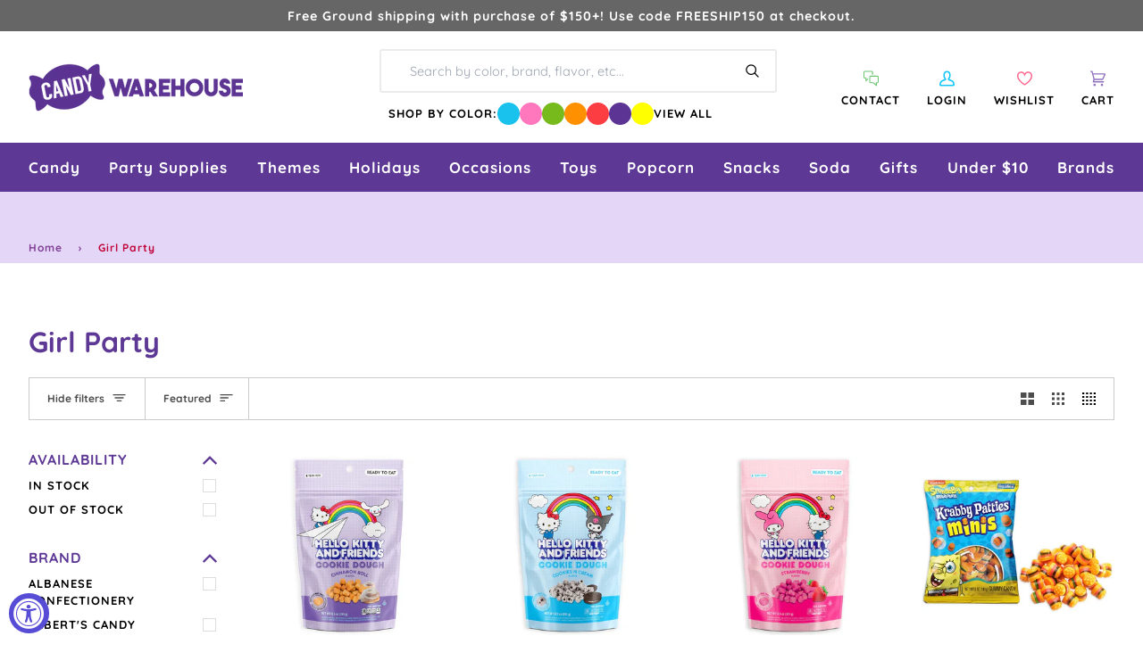

--- FILE ---
content_type: application/javascript; charset=utf-8
request_url: https://searchanise-ef84.kxcdn.com/preload_data.8A3Q1f8y1j.js
body_size: 10957
content:
window.Searchanise.preloadedSuggestions=['bubble gum','gummy candy','christmas candy','gummy bears','hard candy','blue candy','halloween candy','m & m','shock tarts','sweet tarts','lolli pops','sour patch kids','pink candy','chocolate bars','kit kat','m&ms bulk','saltwater taffy','squirrel nut','hershey kisses','old fashion candy','skittles bulk','dark chocolate','black licorice','white candy','candy corn','swedish fish','bulk candy','sugar free hard candy','purple candy','all candy','green candy','candy canes','individually wrapped candy','peanut butter','tootsie roll','pop rocks','cinnamon candy','red candy','retro candy','blue raspberry','now and later','easter candy','atomic fireballs','liquor candy','hi chew','gummy worms','sour patch','sour belts','jaw breakers','candy sticks','bulk wrapped candy','lemon heads','gold candy','reese\'s peanut butter cups','kosher candy','butter mints','white chocolate','air heads','caramel candy','red licorice','peppermint candy','gum balls','peach rings','orange candy','tootsie rolls','candy cigarettes','brachs jelly nougats','fruit slices','mike and ikes','bit o honey','ring pop','wrapped candy','jelly beans','m and m','tootsie pops','starburst fruit chews','jujubes candy','reeses pieces','sour balls','giant candy','candy cane','strawberry candy','milk chocolate','charms lollipops','old fashioned candy','black candy','pink bulk candy','maple nut goodies','chocolate covered','freeze dried','chewy candy','hot tamales','all christmas candy','blow pops','nerds gummy clusters','jordan almonds','freeze dried candy','smarties candy','fun dip','sixlets candy','cherry candy','coconut candy','individually wrapped bulk candy','jolly rancher sticks','chick o sticks','sour skittles','marshmallow easter eggs','baby shower','mexican candy','sugar daddy','necco wafers','hubba bubba','yellow candy','cinnamon jolly ranchers','red hots','candy bar','wonka bar','green apple','brachs royals','chocolate candy','gold wrapped candy','war heads','coffee candy','dum dums','madelaine chocolate','fruit candy','individually wrapped','discontinued candy','taffy town','jaw breaker','old fashioned hard candy sticks','malted milk balls','root beer barrels','bottle caps','swedish candy','pixie sticks','wrapped hard candy','sen sen','liquor filled','f c','big hunk','runts candy','sour power','root beer','milky way','cinnamon hard candy','rock candy sticks','sweet tart','tic tac','swirl lollipops','new candy','gluten free','chocolate coins','dr pepper','circus peanuts','milk duds','willy wonka','everlasting gobstoppers','lemon drops','boston baked beans','ribbon candy','wax bottles','harry potter','japanese candy','bb bats','nostalgic candy','suckers bulk','valentines bulk candy','wedding candy','kits taffy candy','halloween bulk','conversation hearts','bon bons','slime licker','big league chew','mars bar','candy bags','orange slices','fun size','sugar babies','sweet tart chewy','gummie candy','salt water taffy variety','gum drops','old time candy','box candy','sour punch','red vines','charleston chews','tootsie roll frooties','fruit chews','snickers bars','brach\'s wrapped marshmallow easter eggs','peanut butter cups','candy bag','slap stick sucker','lifesavers gummies','alcohol candy','candy bars','chewy sour balls','assorted candy','gummy bear','clark bar','wacky wafers','jelly belly jelly beans','candy sweet','dubble bubble','cherry sours','toxic waste','wrapped bulk','peanut m&ms','sugar free','old fashion licorice','chupa chups','sour gummy','black licorices','squirrel nut zippers','piece box','candy table','hershey bar','bubs daddy bubble gum','hershey kisses color','abo candy','strawberry gummy','chewy spree','gummy rings','gumball machine','haribo gummy','purple wrapped candy','spree candy','spice drops','fruity candy','wrapped bulk candy','bulk m & m','gummy sharks','albanese gummy','bulk wrapped','now and laters','mary jane','slap stix','marathon bar','bulk mints','wax candy','brachs maple nut goodies','novelty candy','jawbreakers candy','banana candy','rainbow candy','ice cubes','vegan candy','ring candy','valentine candy','gluten free candy','bubble gum balls','all grape candy','candy buffet','chocolate rocks','twizzlers wrapped','candy necklace','nerds clusters','kosher certified','saf t pops','blow pop','5 lb bag candy','pink candy buffet','cow tails','cry baby','movie theater candy','box of candy','hi chews','freshen up gum','bulk caramel','liquor chocolates','powder candy','lemon candy','bulk unwrapped candy','peeps marshmallow','super bubble','chocolate bar','charleston chew','lb bag','pixy stix','clark bars','mexican hat candy','hershey milk chocolate','gummy s','italian candy','easter eggs','chocolate mints','sour cherry','old fashion christmas candy','silver candy','candy hearts','good and plenty','junior mints','almond joy','valentine\'s day','ferrero rocher','anthon berg','1 inch gumballs','pez dispenser','candy jars','neapolitan coconut candy','sour gummies','banana taffy','hello kitty','bulk chocolate','ice cream','jelly nougats','soft candy','sour straws','mini candy','chewing gum','party candy','dum dum','mini wrapped candy','pez candy bulk','reeses peanut butter cups','brachs marshmallow eggs','spring candy','j if','bulk candy assortment','graduation candy','candy apple','fruit roll up','choco candy','watermelon jolly ranchers','malt balls','order ️order','bridge mix','german candy','nerd clusters','unwrapped bulk candy','green wrapped candy','gummy bears bulk','penny candy','zotz fizzy candy','vintage candy','chocolate stars','fruit stripe gum','cinnamon bears','big candy','80\'s candy','starburst jelly beans','mary janes candy','fruit gushers','cow tales','charms blow pops','ju ju be','bulk gummies','sour apple','100 grand candy bars','bulk candy 5 lb','red white and blue','bonkers candy','peanut butter kisses','asian candy','candy stick','hersheys kisses','spicy candy','peanut butter twix','caramel apple','bb bats taffy on a stick','peanut brittle','dots candy','sour gummy worms','pineapple candy','blue wrapped candy','bubble yum','bulk chocolate candy','m & m bulk','andes mints','wrapped chocolate','butterscotch hard candy','caramel apple sucker','old fashion','mallow cups','wax lips','gummy candy bulk','rap candy','sour strips','sour watermelon','stick candy','chocolate m m','big bol','cadbury mini eggs','frooties candy','chocolate mint','fall candy','cherry heads','ginger hard candy','peppermint patties','super bubble gum','chiclets gum','jelly candy','candy buttons','carmel candy','strawberry hard candy','jolly rancher stix','double bubble','sweetarts candy','atomic fireball','candy bra','dubai chocolate','after dinner mints','fire balls','individual wrapped candy','halloween candy individually wrapped','christmas hard candy','rock candy crystals','chocolate covered pretzels','watermelon candy','airheads bars','gold coins','whirly pop','trolli sour','easter bulk candy','astro pop','hubba bubba gum','baby bottle pop','tic tacs','salt water taffy','willy wonka chocolate','candy cigarettes packs','push pop','laffy taffy','lifesaver suckers','laffy taffy tub','tin box','werther\'s original','giant gummy','super blow pops','kosher bulk candy','li hing','dove chocolate','madelaine foiled','reeses miniatures','peanut chews','pink starburst','sour belt','sour punch straws','1950\'s candy','safety pops','90s candy','chocolate orange','hard candy sticks','king size','sweet tart ropes','free candy','slap stix caramel suckers','mike & ike','grape candy','mint candy','chocolate bulk','albanese gummy bears','abba-zaba candy','good and fruity','1960\'s candy','bon bon','sweet and heat candy','retro candy box','sour patch watermelon','candy dispenser','mini candy canes','chocolate covered gummy bears','baby shower candy','candy melts','sassy spheres','nonpareils discs','pink m & m candy','cream savers','european candy','honey candy','cherry mash','bit o honey candy','grape fish','tart n tiny','brach\'s jelly nougat','jelly belly','chuckles originals','tootsie roll candy','navy blue candy','international candy','brachs malted milk balls','made in the usa','gummy bears candy','licorice laces','look candy bars','hot candy','cat candy','patriotic candy','full sized candy bars','heart candy','70s candy','juicy drop','chocolate covered cherries','chocolate cream','candy mini','chocolate balls','marshmallow eggs','m&m chocolates','milk candy','nerds rope','butterscotch hard','unicorn pops','chewy sweet tarts','valentines day','old fashioned','reese cup','zagnut candy','old time christmas candy','coconut long boy','bulk gummy','red candy wrapped','chocolate covered peanuts','wonka candy','brachs candy','jaw busters','banana runts','giant candy bar','dr pepper gum','chunky bars','mint chocolate','gift box','baseball candy','black jelly beans','kit kats','sunkist fruit gem','sour worms','red and white candy','assorted wrapped bulk candy','lifesavers big ring gummies','pastel candy','milky way midnight','green candy bulk','bubs candy','chocolate covered raisins','starlight mints','sour candy','yum junkie','swirl lollipop','old fashioned hard candy','peppermint sticks','lindt chocolate','bulk wrapped chocolate candy','bulk gummy candy','halloween candy bulk','theater box candy','pez candy','light blue candy','fruit go','juicy fruit','snickers fun size','chewy s','butterfinger cups','m & m\'s','spearmint leaves','candy powder','peach candy','squeeze candy','ferrara pan','mars bars','sugar free gum','peanut butter bars','cookie dough','classic candy collection','holiday candy','rocky road','mexican hats','snaps licorice','red raspberry','sour skittles bulk','yellow candy wrapped','coffee rio','wiley wallaby','1980s candy','80s candy','gingerbread house','black and white','ice cubes chocolates candy','blood bags','crunch bars','marathon candy bar','mr goodbar','cotton candy taffy','candy dish','tea candy','sour power straws','turin chocolates','sour gum','now and','oh henry','sky bar','cotton candy floss','payday candy bars','individual wrapped candy bulk','nips candy','easter egg','giant lollipops','chocolate liquor','chocolate caramel','york peppermint patty','ginger candy','skittles fun size','3 musketeers candy','tropical starburst','chocolate roses','wedding candy bulk','gin gin','drink mix','bulk easter candy','peach jolly rancher','razzles candy gum','ms candy pack','potato chips','kenny\'s juicy twist','harry potter candy','lip candy','brachs bridge mix','up candy bar','100 grand candy bars mini','7 up candy bar','french burnt peanuts','primrose candy company','chamoy candy','hubba bubba squeeze pop','fruit snacks','ring pops','hard candies','zero bars','candy toys','haribo gummy bears','filled candy','m and ms','atomic fireballs candy','candy sour','life savers gummies','satellite wafers','treat bags','charms sweet pops','halloween shaped','claeys old fashioned hard candy','glitterati candy','plastic candy container','gum ball','uno candy bars','hershey kiss','cadbury crème eggs','caramel creams','fruit wrapped','fruit chew','pixie stix','lindt chocolate lindor truffles','wacky wafers candy','peanut butter m&m','all candies','foil wrapped','gummy bulk','krackel bar','russell stover','old school candy','mini m and m','cookies and cream','sour power belts','smarties lollipops','abba zaba','sparkle cherry laffy taffy','maple candy','sour cherry balls','chocolate cigars','coffee crisp','turkish taffy','reception sticks','dove dark chocolate','grapefruit slices','jolly rancher cinnamon fire','candy necklaces','ghirardelli chocolate','boston baked beans candy','gummy worm','vanilla tootsie rolls','astro pops','5th avenue candy bar','liquid candy','apple heads','cookie dough bites','tootsie pop','anthon berg chocolate liqueurs','jolly rancher chews','turin liquor filled chocolate','black cow','double bubble bubble gum','bulk jelly beans','nugget candy','candy with liquor','candy straws','brach\'s candy corn','soda candy','mamba fruit chews','orange chocolate','alcoholic chocolate','zombie candy','nestle crunch','airhead extremes','full size','sprinkles bulk','flower candy','fruit snack','sunflower seeds','candy lipsticks','chocolate babies','tootsie roll pops','free shipping','bulk chocolates','efrutti gummy','candy scoops','jolly rancher bites','assorted hard candy','rootbeer barrels candy','chocolate box','organic candy','tangy taffy','old fashioned hard','red hot dollars','taffy candy','rose gold','assorted salt water taffy','mini m&ms','candy jar','cavendish & harvey','mixed candy','royal blue candy','beach ball candy','banana laffy taffy','violet crumble','now & later','ribbon christmas candy','cinnamon bear','red hot','safety suckers','whatchamacallit candy','bubs daddy','bulk wrapped chocolate','candy raisins','heart lollipops','grape gum','candy mix','twist pops','pink wrapped candy','blue gumballs','cry baby tears','strawberry bon bon','chocolate eggs','candy pillows','bulk chew','cherry sour','giant gummy bear','candy apples','berry and','reese\'s pieces','lemon head','peanut butter candy','kits taffy','snow caps','fruit hard candy','bulk halloween candy','push pops','extra gum','money candy','licorice allsorts','sweet and sour candy','bonomo turkish taffy','air head','pink candy for baby shower','whoppers malted','purple candy table','star wars','blue m&ms','easter pan eggs','goo goo','red chocolate','ice breakers','cadbury egg','chick o stick','m&m bulk','chocolate caramels','hershey\'s kisses','grapefruit gummies','mar do','jolly rancher','chocolate hearts','brown candy','rocky road candy bar','hard raspberry candy','individually wrapped twizzlers','candy old fashion','bulk suckers','walnettos candy','vidal candy','gummi bears','1960\'s retro candy box','willy wonka chocolate bars','low bar','goetze caramel creams','peeps marshmallow halloween candy packs ghosts','no sugar candy','kit kat bars','dye free','butter rum','robin eggs','candy warehouse','werthers caramels','white gumballs','pb max','candy for birthday party','advent calendar','hard candy wrapped','mary janes','and ere','candy pee','candy scoop','toblerone bar','fruit shaped candy','peeps marshmallow skulls','bubble jug','peanut clusters','marshmallow ice cream cones','wintergreen lifesavers candy','sale items','candy cups','charms pops','ginger cuts','rope candy','old fashion hard candy','candy cigarette','chocolate truffles','hershey nuggets','monopoly candy','black and gold candy','oh henry candy bar','top pops','blue wrapped','ginger chews','tick tick candy','brachs jelly beans','valentines candy','green cand','trolli eggs','candy urine','sour blue raspberry','gobstopper heartbreakers','almond roca','sweet candy company','chewy sprees','super bubble bubble gum','fruit roll ups','twin snakes','chocolate covered almonds','zagnut bars','pure sugar','key lime','chupa chups lollipops','gummy frogs','sugar free jelly beans','no sugar','sour hard candy','gilliam candy sticks','jelly bean','canada mints','popping candy','ritter sport','salt water taffy candy','red white blue','baby shower for girl','sour gummy candy','purple fish','light blue','blue lollipops','british candy','retro sours','blue jelly beans','70\'s candy','nerd gummy clusters','sour lips','kosher lollipops','mint julep','candy blood','hard fruit candy','watermelon lollipop','jelly nougat','gummy cola bottles','nostalgia candy','assorted chocolate','peach ring','alcohol filled chocolate','hot dog gum','mallo cups','dutch mints','chocolate melts','cracker jacks','candy box','bulk candy unwrapped','sugar free mints','pop corn','gummy eyeballs','twix bulk','body parts','peanut m&m','birthday cake','vidal gummy','vanilla taffy','lemon hard candy','nougat candy','licorice snaps','long boys','variety pack','round candy','peppermint bark','curly wurly','jolly rancher gummies','mike and ike','candy bracelet','king size candy bars','sweet and sour','butterscotch candy','chocolate peanut butter','4th of july candy','snack size','lavender candy','wintergreen mints','pink gumballs','just born jelly beans','chocolate bunny','dinosaur candy','rainbow lollipop','brachs chocolate stars','space candy','swedish fish wrapped','summer candy','nik-l-nips wax bottles','carnival candy','easter bunny','werthers soft caramels','royal blue','blue jolly ranchers','licorice twists','atomic fire balls','kits candy','abba zabba','sugar free taffy','animal candy','bulk candies','all easter','blue cotton candy','pez dispensers','skull pops','crushed peppermint','watermelon hard candy','pop rock','gummy shark','tropical candy','gummy pizza','sponge candy','candy lipstick','hershey bars','chocolate chips','gobstopper heart','lifesaver gummies','pumpkin candy','slime lickers','foiled candy','apple candy','nerds plush','slap stick','beach ball','sour starburst','tangy zangy','individually wrapped chocolate','old candy','krabby patties','pez refills','buttered popcorn','arcor strawberry','brachs cinnamon discs','chocolate gummy bears','cherry jolly rancher','halloween chocolate','pickle candy','sour sweet tarts','kosher chocolate bulk','chocolate covered nuts','lolly pops','cr j','bulk candy hi chew','toy candy','variety bulk candy','zours candy','star burst','foil wrap','fast break','strawberry cream','floss sugar','bulk lollipops','good n','chocolate pretzels','silver wrapped candy','peeps marshmallow halloween candy packs pumpkins','chocolate liquor bottles','cotton candy sugar','mars chocolate','dark chocolate bar','bun bars','maple nut','cotton candy','bulk christmas candy','sour bulk','butter mint','foiled chocolate','jolly joes','neapolitan coconut','ashers chocolate','toffees candy','peppermint candy canes','heath bar','alexander the','cherry gummy','necco candy','hard christmas candy','bubblicious gum','candy rocks','pure sugar candy','marshmallow peeps','york peppermint patties','chewy gobstopper','chocolate bulk candy','spray candy','hershey miniatures','black cherry','paw patrol','licorice wheels','m ms','movie candy','bubble tape','peeps marshmallow halloween candy packs monsters','la suissa','parade candy','hot pink','orange flavor','candy dots','hot chocolate','rolo bulk','milky way simply caramel','coconut bars','fruit stripe','charms sour balls','ooze tube','by color','caramel chocolate','ferrara candy','twist pop','black jack taffy','melting chocolate','whistle pops','mentos mints','bubble gum cigarettes','gingerbread men','plastic candy jars','slo poke','hard candy in bulk','big cherry','twix peanut butter','pac man candy','reese’s pieces','dove milk chocolate','red gum','just born','bubs daddy gum','m and m\'s','tootsie pop drops','zero sugar','valentine\'s day candy','jelly fruit','pink kisses','flying saucers','fruit sours','pulparindo candy','butterfinger candy bars','dark chocolate wrapped','sugar free chocolate','mini candy bars','jelly rings','canadian candy','sassy straws','theater candy','oreo cookies','butter rum lifesavers','bulk retro','chocolate coin','mardi gras','brach\'s candy','r mint','dinner mints','cadbury bars','gummy candy in bags','candy with a case','mini mints','goo goo clusters','lego candy','thanksgiving candy','chunky candy bar','peanut butter taffy','sunkist fruit gems','korean candy','brachs conversation hearts','thank you','apple rings','sixlets mini chocolate balls 2lb bag','cinnamon imperials','candy containers','orange gum','all flavors','pop rocks bulk','marshmallow candy','old fashion candy sticks','m & ms','mini jawbreakers','candy soft','moon pie','peanut bar','watermelon super blow pops','bb bats taffy','creme savers','blue berry','pixy sticks','50’s candy','mike and ike sours','fruit jelly','english toffee','black and white candy','peanut bars','candy straw','easter egg candy','pucker powder','grape bubble gum','abra cabubble bubble','1970 nostalgic candy','gummy cola','lipstick candy','hot balls','pink lollipops','fruit shaped','sour punch bites','bar candy bar','spicy and sour candy','white chocolate all','candy eggs','wax bottle candy','watermelon taffy','fruit by the foot','bit of honey','unicorn pop','orange gummy','fish candy','good n fruity','big gummy','black forest','bazooka gum','reeses cups','blue m n m’s','chicken feet','wilton fondant','purple candy bulk','mountain bars','bulk individually wrapped','red white and blue candy','jolly ranchers peach','clark candy bars','lucas candy','jelly belly beans','mother\'s day','chewy lemonhead','baby shower boy','mint in wrap','lip suckers','juju bes','liquor filled chocolate','peppermint taffy','wine gums','beach candy','clove gum','honey bee','candy machine candy','bobs sweet stripes soft peppermint','mentos candy','beef jerky','milk chocolate gems','candy fan','gushers fruit','pufflettes gummy','baby boy','classic candy','candy cubes','clear candy bags','navy blue','licorice pastels','jelly babies','sour patch kids bulk','brachs candy corn','crunch bar','carmel candy soft','bulk candy individually wrapped','bubble gum cigars','tiny candy','halloween lollipops','60s candy','gum tin','lindor truffles','cherry jolly ranchers','taffy town taffy','sno caps','assortment bulk candy','giant lollipop','heart shaped','gourmet lollipops','uk candy','milk duds bulk','sugar free chocolate candy','squeeze pop','bazooka bubble gum','rice krispies','grape heads','st patricks day candy','halloween bulk candy','jolly ranchers','hard wrapped candy','chocolate kisses','fruit punch','coffee prims','gummy candies','pink gummy bears','black jack','gold wrapped','candy cigars','wedding mints','cherry flavors','orange hard candy','blue raspberry jolly rancher','gummy strawberry','nonpareils dark chocolate','marshmallow cones','4th of july','buncha crunch','idaho spud','sour gummy bears','chewy gobstoppers','juicy fruit gum','green m&ms','king leo','office candy','teaberry gum','snickers mini','bulk white candy','lemonheads candy','lollipops and suckers','root beer barrels candy','fortune gum','chocolate taffy','gum ball machine','gummy sour','unicorn candy','rose gold candy','assorted candy bulk wrapped','individually wrapped candy bulk','adult candy','dark chocolat','wrapped chewy candy','fireballs candy','gummie bears','chocolate almonds','kit kat minis','peach blossoms','rootbeer barrels','trident gum','christmas sprinkles','sugar plums','brach candy','chocolate so','licorice rope','ninja turtles','shockers chewy','coffee m&m','wrapped mints','mike n ike','red individually wrapped candy','sour straw','italian jujubes','terry\'s chocolate','cherry clan','hats candy','fizzy candy','de la rosa','zagnut candy bars','lemon drop','full size candy','halloween individually','apple gummy','marshmallow easter hunt eggs','corn nuts','christmas bulk','nerd ropes','candy bracelets','new year\'s','milkshake candy bar','foil wrapped candy','gold kisses','red and green','annabelle candy','giant smarties','5th avenue','individually candy bulk','all easter candy','blue kisses','bean boozled','tutti frutti','peanut butter cup','bulk skittles','twin bing','big hunk candy','green apple jolly ranchers','altoids mints','peelable candy','gift baskets','french candy','sugar free candy','nutrageous bar','glass jar','sour candies','fun dip sticks','mango gummies','individual wrapped bulk candy','scottie dogs','cheap candy','chewy red hots','giant chocolate','caramel apple pops','mars candy bar','chocolate malt balls','foiled caramel candy','star mints','shoe string licorice','mardi gras candy','puff candy','blue gummy','assorted bulk candy','oompas candy','sour apple gum','airhead bites','haribo fruit salad','bulk sour candy','after eight mints','fitted table cover','halloween gummy','cherry lollipops','pineapple rings','blue mints','sky bars','brachs lemon drops','thin mints','dubble bubble gumballs','dubai chocolate bar','strawberry licorice','pink ms','yogurt pretzels','big league','red vine','m&m peanut','personalized candy','sour chewy','fruity gum','freshen up','albanese fruit slices','flipsticks nougat','red hots cinnamon','candy dishes','wafer candy','mars candy','white m&ms','b b bats taffy pops','gummy ring','candy belts','candy treat bags','individually wrapped red candy','reese pieces','tiger pops','three musketeers','jujy fruits','tamarindo candy','anise bears','jolly rancher lollipops','full size candy bars','novelty accessories','sour spray','1950s candy','gummy bear candy','chocolate milk candy bar','eyeball candy','soft chewy','butter finger','dads root beer barrels','coca cola','marathon bars','atkinson peanut butter','alexander the great','gummy fish','chocolate nuts','juicy drop pop','dill pickle','chocolate cover chocolate covered','gift boxes','silver wrapped','cherry head','bulk gold candy','1970\'s candy','spearmint candy','strawberry bon bons','baby blue candy','nerd cluster','lemon jolly rancher','football candy','brachs milk maid royals','sour candy wrapped','kinder eggs','new items','vegan gummies','white rabbit','pectin jelly beans','animal crackers','gumdrops candy','werthers sugar free','corn candy','orange wrapped','easter baskets','cherry balls','rice krispies treats','st patrick day','mickey mouse','bali\'s best','assorted candy bulk','theater box','halloween suckers','pink hershey kisses','sour jelly beans','pink lemonade','butterfinger crisp','jooblers candy crumble melts','primrose candy','chocolate unwrapped','suckers and lollipops','gummy rat','individually wrapped hard candy','cherry lifesavers','cinnamon taffy','sugar free life savers','sugar plum','mon from','sugar free gummy bears','hershey hugs','reese’s peanut butter cups','salted caramel','red lollipops','candy rings','popcorn balls','pink jelly beans','palmer candy','bubble gum 1 lb','cherry hard candy','white mints','soft mints','hot pink candy','blue and red','mike ike','wonka bars','day of the dead','alberts candy','bug candy','saltwater taffy 5lb','haribo berries','original gourmet lollipops','sour powder','good and fruity candy','baileys irish cream chocolates','butter scotch hard candy','bulk chocolate bars','peanut butter bar','scooby doo','hummingbird eggs','krackle bars','pieces candy 5lb','cinnamon hearts','jelly filled mints','starburst tropical','fruit slice','mint tin','sesame seed candy','trolli crawlers','sour green apple','gummy hearts','party mix','mounds candy bars','wild berry skittles','butter toffee','vending machine','blue hard candy','toffee chewy','snickers peanut butter','mini pack','baby ruth','lifesavers swirl lollipops','unwrapped candy','mystery box','american candy','candy blox','chewy sour','chocolate covered sunflower seeds','chic stick','whatchamacallit candy bars','candy container','chocolate gems','bulk individually wrapped candy','english candy','hard candy stick','jujubes movie candy boxes','bulls eyes','christmas chocolate','red gumballs','blue gummy bears','cadbury eggs','chocolate gold coins','candy coated chocolate','ribbon candy christmas','penny candy bulk','chocolate rose','mentos gum','pineapple gummy bears','green lollipops','shaped chocolate','tim tam','dum dum pops','whirly lollipop','city pop','orange cream','lollipop display','ice cream candy','heath bars','laffy taffy jelly beans','runts banana','mini gummy bears','final sale','chocolate cherry','chocolate marshmallow','candy jars glass','sugar free lollipops','bubble candy','spearmint lifesavers','lime candy','cherry slices','chick sticks','blue and white','candy buffet candy','rock candy strings','animal shaped candy','love hearts','red rope','bar none','take five','chewy lemonheads','orange wrapped candy','squirrel nut candy','juicy twist','red suckers','candy jewelry','nerd rope','gold foil','red starburst','soda can','baseball themed','teal candy','pink chocolate','toot candy','spearmint starlight','star candy','mini box','jelly beans bulk','warheads cubes','trail mix','peppermint mints','look o look','green apple gum','die free','gustafs licorice','tangy tarts','blue raspberry gummy','sour taffy','pee pee','extreme sour','nut chew','jelly bellies','bubble gum machine','easter candy eggs','butter mint creams','bee international','nerds gummy','light pink candy','chocolate candies','burgundy candy','slim jim','turtles caramel','jelly lollipops','pink m & m','freeze dried skittles','tropical skittles','gummy food','chocolate covered bacon','burnt peanuts','now later','yellow candy buffet','pinata candy','kits candy taffy chocolate','swedish fish 5lb bag','black jacks','dorval sour power','licorice pipes','reeses take 5','lemon jolly ranchers','gender reveal','jack daniels chocolates','mix candy','black wrapped candy','soft peppermints','chocolate licorice','jolly rancher hard candy','rainbow lollipops','fire jolly ranchers','gummy fruit','halloween gummies','gummy bulk candy','valentine’s day','cotton candy bulk','zero candy bars','gummy clusters','green wrapped','skittles sour','tiny tarts','planet gummies','hi chew 15 piece box','starburst sour','under the sea','chocolate filled liquor','dr pepper gummy','liquor filled chocolates','rods hard candy','mini chocolate','jelly mints','liquor chocolate','fruit slices wrapped','easter hunt eggs','chocolate drops','fruit gems','cup of gold','gum drop','pineapple hard candy','blue and white candy','de pepper candy','sour licorice','tequila filled chocolate','peanut brittle candy','chocolate covered marshmallows','with ears','gummy wrapped','red white blue candy','kinder joy','cinnamon discs','u-no candy bar','pumpkin spice','red m&ms','sponge bob','lolli pops swirl','candy corn bulk','licorice all sorts','black wrapped','m m&m\'s','sweet tart jelly beans','mermaid candy','sour patch bulk','sour cola bottles','fun size candy bars','cherry sour balls','pocky stick','bit o honey candy bulk','cherry cola','midnight milky way','gummi men','spiced jelly beans','long boy','can jars','little debbie','bulk m&ms','smog balls','wrapped gumballs','rock candy','raspberry hard candy','necco mini rolls','strawberry gum','watermelon gummies','cinnamon gum','recesses pieces','pixie sticks candy','swirl pop','chocolate fruit','palm oil free','chocolate candy bars','sugar candy','wonder ball','colored candy','strawberry gummies','soda bottles','sweet tarts chewy sours','car shaped','butter and cream candies','key lime drops','candy canes bulk','pop tarts','gold chocolate coins','johnny apple','creme drops','la vie','gummy body parts','freeze dried candies','swirl pops','raspberry gummy','sour ball','apple suckers','popular candy','crystal candies','big ring gummies','orange sticks','abra cabubble','hot chips','twizzlers pull-n-peel','saltwater taffy assortments','white gummy bears','rip rolls','glitterati fruit & berry','gingerbread house kit','sugar daddy candy','candy drops','sour jolly ranchers','bulk christmas','sour cherries','toblerone chocolate bars','green and red','blue sour patch kids','10 pounds of candy','skittles gum','carmels candy','werthers original','wholesale candy','ice pop','food candy','candy balls','cherry chan','cavendish and harvey','light green','german gummy','milk chocolate balls','fruit lollipops','super rope','jolly rancher cinnamon','cow tails and cream','sugar free gummy','bubble yum bubble gum','jelly fruit slices','mini m&m','orange lollipops','butter fingers','taffy bulk','candy blocks','giant gummy worm','chuckles jelly','gummy bear light','mixed individually wrapped candy','cracker jack','jelly filled gummy','variety pack candy bar','nut roll','pumpkin seeds','paint brush','foil wrapped chocolates','bulk purple candy','gummy eggs','chocolate rock','bulk gummy bears','orange fruit','b b bats','kitkat bulk','ice cube','violet candy','jumbo candy','jersey kisses','malted milk','graduation party','sweet tart chews','taste of nature cotton candy','cotton candy floss sugar','dum dum lollipops','favor boxes','filled hard candy','lolli pops bulk','puffy poles','caramel popcorn','rainbow belt','mini peanut butter cups','jujy fruits candy','dark blue','clove candy','sage green','hersheys nuggets','long boys candy','cream drops','nibs licorice','licorice candy','old fashioned candy sticks','easter candy marshmallow eggs','tootsie fruit chews','jelly belly 10lb','chocolate now and','strawberry and cream','rainbow belts','milk chocolate bar','peanut chocolate','urine candy','weird candy','baby ruth bars','gummy octopus','sugar daddy suckers','vanilla tootsie','cherry suckers','roll candy','red and white','pink popcorn','licorice ropes','disney candy','mexican candy mix','1970s candy','strawberry banana gummy bears','mini twix','mint m&m\'s','chocolate covered oreos','laffy taffy ropes','bonkers fruit chews','claeys old fashioned hard candy 5 lb bag','jolly rancher fire','chocolate liquor candy','large lollipop','jolly rancher cherry','candy toppings','lindt truffles','seven up candy bar','madelaine chocolates','chili mango','wedding theme','white candy bar','lick a','dinosaur eggs','strawberry banana','chocolate tootsie pops','gum ball bulk','kenny\'s juicy licorice twists','mello creme','brachs butterscotch discs','boxed candy','haribo sour gummy bears','it’s a girl','good & plenty','jelly belly wrapped','blue sharks','light pink','bear candy','mini marshmallows','fruit salad','high chew','brach\'s cinnamon hard candy','rio candy','champagne gummy bears','care bears','butter nut candy bar','rendez vous','nut free','gummi worms','caramel m&m','circus peanut','charm pops','sweat tart','cubes hard candy','bulk m&m','australian licorice','look bars','lady may','white cotton candy','pay day','green apple skittles','vegan chocolate','tootsie fruit','lt blue candy','red jelly beans','toffee candy','gummy sushi','watermelon slices','jawbreaker giant','hershey’s kisses','watermelon gum','go for the gold','5 lb bag candy hard','black taffy','chocolate hard candy','dentyne gum','fruit gummy','special k','butter scotch','pastel mints','safety lollipops','black cow suckers','espresso beans','thank you mints','sprinkle pop','fast break candy bars','all natural','gummy dinosaurs','candy lips','hot dog','green chocolate','sour patch kids watermelon','pink wrapped','german chocolate','fire ball','white gummy','flower lollipops','color splash','hot cocoa','candy blood bag','peanut candy','lime hard candy','mini candy cane','red wrapped candy','good & fruity','chicken bones','tart n tiny\'s','mini eggs','hot tamale','gummy snakes','chews candy','fav reds','birthday candy','shockers sours','nerds candy corn','sweet tart sour','french chew','m&m mini','watermelon rings','coffee beans','buttered popcorn taffy','gummy lifesavers','candy easter eggs','table cover','bulk licorice','double bubble gumballs','assorted taffy','cherry licorice','bulk soft','altoids smalls','starburst gummies','sour candy belts','gold gumballs','maroon candy','sees candy','pressed candy','sugar sticks','warheads sour','red and orange','turquoise candy','circus candy','skittles gummies','salted nut roll','colossal sours','hospitality mints','gold chocolate','hispanic candy','candy bar bulk','raspberry filled hard candy','pretzel m&ms','star lollipops','brachs easter hunt eggs','gift card','sugar floss','red taffy','gold candy wrapped','easter candies','chocolate with alcohol','filled chocolate','sour belts bulk','chocolate individually wrapped','laugh taffy','grape licorice','fruit jell slices','double bubble gum','whirly pops','jelly bellys','cherry laffy taffy','sugar mama','wintergreen pink','cinco de mayo','slo poke suckers','water taffy','tropical lifesavers','aero bars','chocolate with liquor','lilac candy','jelly belly candy can','skybar candy bar','classic nostalgic','tart n tinys','dinosaur egg','purple m&m','strawberry laces','strawberry belts','baileys chocolates','ms fun size','party favor','sunkist fruit gummies','flipsticks cherry','champagne bubbles','round hard candy','blue hershey kisses','my little pony','mint gum','old fashioned sticks','chocolate covered fruit','jack daniels','brachs candy hearts','square candy','milk maid royals','blue chocolate','red gummy','zebra stripe','honeycomb candy','hersheys miniatures','candy boxes','jolly rancher watermelon','silver candy bulk','sweet assorted','salt water taffy 3lb bag','mallow cup','sour to sweet','snickers peanut bar','toy story','peanut butter snickers','parade individually wrapped','5lb chocolate','m m','chocolate star','passion fruit','sour smarties','sour rings','green sixlets','chocolate shell','gumballs 1 inch','blue raspberry sour','jolly rancher jelly beans','butterscotch discs','blue rock candy','caramel m&ms bulk','watermelon laffy taffy','la suissa chocolates','chewy red hots hearts','flavor mints','australian candy','peanut m&m bulk','cherry chocolate','st patricks day','life savers','peanut free','christmas candy in bulk','peanut butter m&ms','mini lollipops','easter chocolate','reese cups','zotz sour','jelly beans in bulk','exotic candy','raspberry candy'];